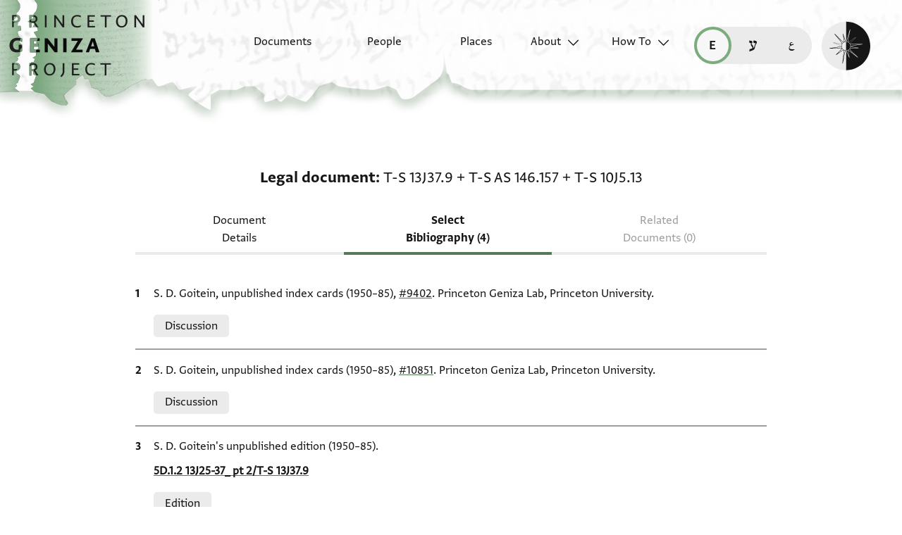

--- FILE ---
content_type: text/html; charset=utf-8
request_url: https://geniza.princeton.edu/en/documents/3022/scholarship/
body_size: 10168
content:

<!DOCTYPE html>
<html lang="en" data-controller="theme">
    <head>
        <!-- metadata -->
        <meta charset="UTF-8">
        <meta http-equiv="X-UA-Compatible" content="IE=edge">
        <meta name="viewport" content="width=device-width, initial-scale=1.0">
        <title>Scholarship on Legal document: T-S 13J37.9 + T-S AS 146.157 + T-S 10J5.13</title>
        <link rel="apple-touch-icon" sizes="180x180" href="/static/img/icons/apple-touch-icon.png">
        <link rel="icon" type="image/png" sizes="32x32" href="/static/img/icons/favicon-32x32.png">
        <link rel="icon" type="image/png" sizes="16x16" href="/static/img/icons/favicon-16x16.png">
        <link rel="manifest" href="/static/site.webmanifest">
        <link rel="mask-icon" href="/static/img/icons/safari-pinned-tab.svg" color="#6b59c1">
        <meta name="msapplication-TileColor" content="#603cba">
        <meta name="theme-color" content="#6b59c1">
        <meta name="description" content="4 scholarship records">

        
        <meta property="og:type" content="website" />
        <meta property="og:site_name" content="Princeton Geniza Project"/>
        
        <meta property="og:title" content="Scholarship on Legal document: T-S 13J37.9 + T-S AS 146.157 + T-S 10J5.13" />
        
        <meta property="og:description" content="4 scholarship records" />
        <meta property="og:url" content="https://geniza.princeton.edu/en/documents/3022/scholarship/" />

        
        <meta name="twitter:domain" content="geniza.princeton.edu" />
        <meta name="twitter:site" content="@GenizaLab" />
        <meta name="twitter:url" content="https://geniza.princeton.edu/en/documents/3022/scholarship/" />

        
        

        
        <!-- styles -->
        
        <!-- resource preloading -->
        <link rel="preconnect" href="https://unpkg.com" crossorigin />
        <link rel="preload" as="font" type="font/woff" href="/static/fonts/WF-037420-011914-001035.woff" crossorigin />
        <link rel="preload" as="font" type="font/woff2" href="/static/fonts/WF-037420-011914-001035.woff2" crossorigin />
        <link rel="preload" as="font" type="font/woff" href="/static/fonts/WF-037420-011914-001036.woff" crossorigin />
        <link rel="preload" as="font" type="font/woff2" href="/static/fonts/WF-037420-011914-001036.woff2" crossorigin />
        <link rel="preload" as="font" type="font/woff" href="/static/fonts/WF-037420-011914-001041.woff" crossorigin />
        <link rel="preload" as="font" type="font/woff2" href="/static/fonts/WF-037420-011914-001041.woff2" crossorigin />
        <link rel="preload" as="font" type="font/woff" href="/static/fonts/WF-037420-012177-002520.woff" crossorigin />
        <link rel="preload" as="font" type="font/woff2" href="/static/fonts/WF-037420-012177-002520.woff2" crossorigin />
        
        
        
        <link rel="stylesheet" type="text/css" href="https://unpkg.com/phosphor-icons@1.3.2/src/css/phosphor.css" nonce=""/>
        <link href="/static/bundles/main-28704086997bd03bc0cc.min.css" rel="stylesheet" />
        <link href="/static/bundles/iiif-2db3fe56c04dca009907.min.css" rel="stylesheet" />
        
        <link rel="preload" fetchpriority="high" as="image" href="/static/img/ui/mobile/light/ltr/header-base.svg" type="image/svg+xml">
        <link rel="preload" fetchpriority="high" as="image" href="/static/img/ui/mobile/dark/ltr/header-base.svg" type="image/svg+xml">
        <link rel="preload" fetchpriority="high" as="image" href="/static/img/ui/mobile/light/rtl/header-base.svg" type="image/svg+xml">
        <link rel="preload" fetchpriority="high" as="image" href="/static/img/ui/mobile/dark/rtl/header-base.svg" type="image/svg+xml">
        <link rel="preload" fetchpriority="high" as="image" href="/static/img/ui/mobile/dark/all/footer-gradient.svg" type="image/svg+xml">
        <link rel="preload" fetchpriority="high" as="image" href="/static/img/ui/mobile/light/all/footer-gradient.svg" type="image/svg+xml">
        <link rel="preload" fetchpriority="high" as="image" href="/static/img/ui/all/all/no-image-square-lg.png" type="image/png">
        
        <!-- scripts -->
        <script src="/static/bundles/601-6190e5ab60e2d789b959.min.js" defer></script>
<script src="/static/bundles/443-3a02a5fb912f2e136aec.min.js" defer></script>
<script src="/static/bundles/356-9288d888e61c590e1fe2.min.js" defer></script>
<script src="/static/bundles/main-16e5462fd9305017bdd5.min.js" defer></script>
        <script src="/static/bundles/601-6190e5ab60e2d789b959.min.js" defer></script>
<script src="/static/bundles/791-d68a6d68b27778c337a8.min.js" defer></script>
<script src="/static/bundles/iiif-4f6243abea717f1b782c.min.js" defer></script>
        
        
            <!-- Global site tag (gtag.js) - Google Analytics -->
<script async src="https://www.googletagmanager.com/gtag/js?id=G-3HMY094CY2"></script>
<script>
    window.dataLayer = window.dataLayer || [];
    function gtag(){dataLayer.push(arguments);}
    gtag('js', new Date());
    gtag('config', 'G-3HMY094CY2');
</script>

        
        
    </head>
    <body >
        
        <div id="userbar-container" data-turbo-permanent>
            
        </div>
        
        
            <a id="skip" class="sr-only-focusable" href="#main-content">Skip to main content</a>
            




<nav id="site-nav" aria-label="main navigation">
    <ul id="corner-links"><li class="home"><a class="home-link" href="/en/" aria-label="home" role="button"><span class="sr-only">home</span></a></li><li class="menu-button"><a id="open-main-menu" href="#menu" role="button" data-turbo="false"><span class="sr-only">Open main navigation menu</span></a></li></ul><ul id="menu" role="menu" aria-label="main navigation" data-controller="menu"><li class="menu-button" role="none"><a href="#" role="button" data-turbo="false"><span class="sr-only">Close main navigation menu</span></a></li><li class="menu-label" role="none"><span>Search</span></li><li class="menu-item" role="none"><a href="/en/documents/" role="menuitem"><span>Documents</span></a></li><li class="menu-item" role="none"><a href="/en/people/" role="menuitem"><span>People</span></a></li><li class="menu-item" role="none"><a href="/en/places/" role="menuitem"><span>Places</span></a></li><li class="menu-item has-submenu" role="none"><a id="open-about-menu"
                       class="open-sub-menu"
                       href="#about-menu"
                       aria-haspopup="true"
                       aria-expanded="false"
                       role="button"
                       data-turbo="false"
                       
                           
                           
                       
                           
                           
                       
                           
                           
                       
                           
                           
                       
                           
                           
                       
                       data-action="click->menu#clickSubmenu mouseover->menu#openSubmenu mouseout->menu#closeSubmenu"
                    >
                        About
                    </a><ul class="sub-menu" id="about-menu" role="menu" aria-label="about"><li class="menu-button" role="none"><a id="back-to-main-menu" href="#menu" role="button" data-turbo="false"><span class="sr-only">Return to main menu</span></a></li><li class="menu-label" role="none"><span>About</span></li><li class="menu-button" role="none"><a href="#" role="button" data-turbo="false"><span class="sr-only">Close main navigation menu</span></a></li><li class="menu-item" role="none"><a
                
                href="/en/about/faq/"
                role="menuitem"
                
            ><span>FAQ</span></a></li><li class="menu-item" role="none"><a
                
                href="/en/about/technical/"
                role="menuitem"
                
            ><span>Technical</span></a></li><li class="menu-item" role="none"><a
                
                href="/en/about/credits/"
                role="menuitem"
                
            ><span>Credits</span></a></li><li class="menu-item" role="none"><a
                
                href="/en/about/resources/"
                role="menuitem"
                
            ><span>Resources</span></a></li><li class="menu-item" role="none"><a
                
                href="/en/about/contact/"
                role="menuitem"
                
            ><span>Contact Us</span></a></li></ul></li><li class="menu-item has-submenu" role="none"><a id="open-how-to-menu"
                       class="open-sub-menu"
                       href="#how-to-menu"
                       aria-haspopup="true"
                       aria-expanded="false"
                       role="button"
                       data-turbo="false"
                       
                           
                           
                       
                           
                           
                       
                           
                           
                       
                       data-action="click->menu#clickSubmenu mouseover->menu#openSubmenu mouseout->menu#closeSubmenu"
                    >
                        How To
                    </a><ul class="sub-menu" id="how-to-menu" role="menu" aria-label="how-to"><li class="menu-button" role="none"><a id="back-to-main-menu" href="#menu" role="button" data-turbo="false"><span class="sr-only">Return to main menu</span></a></li><li class="menu-label" role="none"><span>How To</span></li><li class="menu-button" role="none"><a href="#" role="button" data-turbo="false"><span class="sr-only">Close main navigation menu</span></a></li><li class="menu-item" role="none"><a
                
                href="/en/how-to/how-to-cite/"
                role="menuitem"
                
            ><span>How to Cite</span></a></li><li class="menu-item" role="none"><a
                
                href="/en/how-to/glossary/"
                role="menuitem"
                
            ><span>Glossary</span></a></li><li class="menu-item" role="none"><a
                
                href="/en/how-to/how-to-search/"
                role="menuitem"
                
            ><span>How to Search</span></a></li></ul></li></ul><ul id="language-switcher" data-controller="langswitcher" data-langswitcher-url-value="/en/language-switcher/"><li><a href="/en/documents/3022/scholarship/" title="read this page in English (en)" lang="en" data-turbo="false" class="selected"><span class="sr-only">read this page in English (en)</span></a></li><li><a href="/he/documents/3022/scholarship/" title="קריאת העמוד ב-עברית (he)" lang="he" data-turbo="false"><span class="sr-only">קריאת העמוד ב-עברית (he)</span></a></li><li><a href="/ar/documents/3022/scholarship/" title="قراءة هذه الصفحة في العربيّة (ar)" lang="ar" data-turbo="false"><span class="sr-only">قراءة هذه الصفحة في العربيّة (ar)</span></a></li></ul><label id="theme-toggle" for="theme-toggle-checkbox" tabindex="0" data-theme-target="toggleLabel" data-action="keydown->theme#toggleThemeKeyboard"><span class="sr-only">Enable dark mode</span><input type="checkbox" id="theme-toggle-checkbox" tabindex="-1" data-theme-target="toggleCheckbox" data-action="change->theme#toggleTheme" /><span aria-hidden="true"></span></label>
</nav>


            <turbo-frame id="main" data-turbo-action="advance">
                <main id="main-content"  class="scholarship">
    <h1 class="sr-only">Scholarship on Legal document: T-S 13J37.9 + T-S AS 146.157 + T-S 10J5.13</h1>
    <!-- document scholarship records -->
    





<span id="formatted-title" data-controller="text">
    
    
    <span class="doctype">Legal document</span>
    <span class="shelfmark" data-action="click->text#copy"><span>T-S 13J37.9</span> + <span>T-S AS 146.157</span> + <span>T-S 10J5.13</span></span>
</span>

    
<!-- document detail page navigation -->

<nav aria-label="tabs" id="tabs">
    
        <ul class="tabs">
            
            
            <li><a href="/en/documents/3022/">Document Details</a></li>
            
            
            
            <li><a href="/en/documents/3022/scholarship/" aria-current="page">Select Bibliography (4)</a></li>
            
            
            
            <li><span disabled aria-disabled="true">Related Documents (0)</span></li>
        </ul>
        
        
        <select aria-label="page select" class="mobile-select" data-controller="menu" data-action="change->menu#changePage">
            <option value="/en/documents/3022/">
                Document Details
            </option>
            <option value="/en/documents/3022/scholarship/" selected>
                Select Bibliography (4)
            </option>
            <option value="/en/documents/3022/related/" disabled>
                Related Documents (0)
            </option>
        </select>
    
</nav>

    <div class="container">
        <ol>
            
            
                <li class="citation"><dl><dt class="sr-only">
                                
                                Bibliographic citation
                            </dt><dd>
                                S. D. Goitein, unpublished index cards (1950–85), <a href="https://geniza.princeton.edu/indexcards/index.php?a=card&id=9402" data-turbo="false">#9402</a>. Princeton Geniza Lab, Princeton University.
                            </dd><dt class="sr-only">Relation to document</dt><dd><ul class="relations"><li>Discussion</li></ul></dd></dl></li>
            
                <li class="citation"><dl><dt class="sr-only">
                                
                                Bibliographic citation
                            </dt><dd>
                                S. D. Goitein, unpublished index cards (1950–85), <a href="https://geniza.princeton.edu/indexcards/index.php?a=card&id=10851" data-turbo="false">#10851</a>. Princeton Geniza Lab, Princeton University.
                            </dd><dt class="sr-only">Relation to document</dt><dd><ul class="relations"><li>Discussion</li></ul></dd></dl></li>
            
                <li class="citation"><dl><dt class="sr-only">
                                
                                Bibliographic citation
                            </dt><dd>
                                S. D. Goitein's unpublished edition (1950–85).
                            </dd><dt class="sr-only">Location in source</dt><dd><ul class="locations"><li><a href="https://princetongenizalab.github.io/goitein-notes/5D.1.2%2013J25-37_%20pt%202/T-S%2013J37.9%20%28PGPID%208104%29.pdf">5D.1.2 13J25-37_ pt 2/T-S 13J37.9</a></li></ul></dd><dt class="sr-only">Relation to document</dt><dd><ul class="relations"><li>Edition</li></ul></dd></dl></li>
            
                <li class="citation"><dl><dt class="sr-only">
                                
                                Bibliographic citation
                            </dt><dd>
                                S. D. Goitein's unpublished edition (1950–85), available online through the Princeton Geniza Project at <a href="https://geniza.princeton.edu/documents/3022/">https://geniza.princeton.edu/documents/3022/</a>.
                            </dd><dt class="sr-only">Relation to document</dt><dd><ul class="relations"><li>Digital Edition</li></ul></dd></dl></li>
            
        </ol>
    </div>

    
    



    <section id="itt-panel" data-controller="ittpanel transcription" data-action="click@document->transcription#clickCloseDropdown">
        <div id="toggles">
            
            
            <input type="checkbox" class="toggle" id="images-on" data-ittpanel-target="toggle" data-action="ittpanel#clickToggle" aria-label="show images" checked="true" />
            <label for="images-on"></label>
            
            <input type="checkbox" class="toggle" id="transcription-on" data-ittpanel-target="toggle" data-action="ittpanel#clickToggle" aria-label="show transcription" checked="true" />
            <label for="transcription-on"><svg><use xlink:href="/static/img/ui/all/all/transcription-toggle.svg#transcription-toggle" /></svg></label>
            
            
            <input type="checkbox" class="toggle" id="translation-on" data-ittpanel-target="toggle" data-action="ittpanel#clickToggle" aria-label="show translation" disabled="true" />
            <label for="translation-on"><svg><use xlink:href="/static/img/ui/all/all/translation-toggle.svg#translation-toggle" /></svg></label>
        </div>
        
        
        <div id="header-row">
            <div class="img-col-header">
                
                <span>Image</span>
            </div>
            <div class="transcription-header">
                <svg><use xlink:href="/static/img/ui/all/all/transcription-toggle.svg#transcription-toggle" /></svg>
                
                <span>Transcription</span>
            </div>
            <div class="translation-header">
                <svg><use xlink:href="/static/img/ui/all/all/translation-toggle.svg#translation-toggle" /></svg>
                
                <span>Translation</span>
            </div>
        </div>
        <div class="panel-container">
            
            <div class="label-row" data-ittpanel-target="emptyLabel"></div> 
            <div class="transcription-panel label-row">
                
                    
                    <details class="itt-select" aria-expanded="false" data-transcription-target="dropdownDetails" data-relation="transcription" data-count="1" disabled="true">
                        <summary data-action="keydown->transcription#shiftTabCloseDropdown">
                            <span data-transcription-target="transcriptionShortLabel" data-ittpanel-target="shortLabel">
                                
                                    
                                    Editor: Goitein, S. D.
                                
                            </span>
                        </summary>
                        <ul>
                            
                                <li>
                                    <label for="transcription-1">
                                        <input type="radio" name="transcription"  checked="true" value="relevance" data-action="input->transcription#changeDropdown input->ittpanel#clickToggle keydown->transcription#keyboardCloseDropdown" id="transcription-1" data-transcription="ed-2497" />
                                        <span>
                                            
                                                
                                                Editor: Goitein, S. D.
                                            
                                        </span>
                                    </label>
                                </li>
                            
                        </ul>
                    </details>
                
            </div>
            <div class="translation-panel label-row">
                
            </div>

            
            
                
                <div class="img" id="1r" data-controller="iiif " data-canvas-url="https://cudl.lib.cam.ac.uk/iiif/MS-TS-00013-J-00037-00009/canvas/1" data-iiif-target="imageContainer" data-annotation-target="imageContainer">
                    <div class="popout-container" data-ittpanel-target="imagePopout">
                        <div class="img-header" data-iiif-target="imageHeader">
                            <h2>T-S 13J37.9 1r</h2>
                            
                                
                                
                                <input data-ittpanel-target="zoomSliderToggle" data-action="ittpanel#toggleZoomSlider" id="zoom-slider-toggle-0" type="checkbox" name="zoom-slider-toggle" />
                                <label for="zoom-slider-toggle-0"><i class="ph ph-magnifying-glass"></i></label>
                                
                                <input data-ittpanel-target="rotationSliderToggle" data-action="ittpanel#toggleRotationSlider" id="rotation-slider-toggle-0" type="checkbox" name="rotation-slider-toggle" />
                                <label for="rotation-slider-toggle-0"><i class="ph ph-arrows-clockwise"></i></label>
                                <div class="img-controls">
                                    <div class="zoom-control">
                                        
                                        <input data-iiif-target="zoomSlider" data-action="iiif#handleDeepZoom" id="zoom-slider-0" type="range" name="zoom-slider" min="1" max="100" value="0" step="0.01" />
                                        <label data-iiif-target="zoomSliderLabel" for="zoom-slider-0">100%</label>
                                    </div>
                                    <div class="rotation-control">
                                        
                                        <input data-iiif-target="rotation" data-action="iiif#handleDeepZoom" id="rotation-0" type="range" name="rotation-slider" min="0" max="360" value="0" step="1" />
                                        <label for="rotation-0" data-iiif-target="rotationLabel" class="sr-only"></label>
                                        <span><input class="rotation" data-action="iiif#handleDeepZoom input->iiif#editRotation" data-iiif-target="rotationEdit" value="0" type="number" min="0" max="360" />&deg;</span>
                                    </div>
                                    
                                    <input data-iiif-target="zoomToggle" data-action="iiif#handleDeepZoom" id="zoom-toggle-0" type="checkbox" name="zoom-toggle" />
                                    <label for="zoom-toggle-0">Zoom and Rotate</label>
                                </div>
                                
                                    
                                    <button class="enlarge-button" type="button"><span class="sr-only">Enlarge image</span></button>
                                
                            
                        </div>
                        <div class="deep-zoom-container">
                            
                                
                                    <img class="iiif-image" data-iiif-target="image" data-annotation-target="image" src="https://images.lib.cam.ac.uk/iiif/MS-TS-00013-J-00037-00009-000-00001.jp2/full/500,/0/default.jpg" alt="1r" title="1r" loading="lazy"
                                         sizes="(max-width: 1440px) 50vw, 94vw"
                                         srcset="https://images.lib.cam.ac.uk/iiif/MS-TS-00013-J-00037-00009-000-00001.jp2/full/500,/0/default.jpg 500w,
                                                 https://images.lib.cam.ac.uk/iiif/MS-TS-00013-J-00037-00009-000-00001.jp2/full/640,/0/default.jpg 640w,
                                                 https://images.lib.cam.ac.uk/iiif/MS-TS-00013-J-00037-00009-000-00001.jp2/full/1440,/0/default.jpg 1440w">
                                
                                <div class="osd"
                                     data-iiif-target="osd"
                                     data-iiif-url="https://images.lib.cam.ac.uk/iiif/MS-TS-00013-J-00037-00009-000-00001.jp2/info.json"
                                     data-rotation="0">
                                </div>
                            
                        </div>
                    </div>
                    
                </div>
                <div class="transcription-panel">
                    
                        
                            <span data-transcription-target="transcriptionFullLabel" class="current-transcription">
                                S. D. Goitein's unpublished edition (1950–85).
                            </span>
                        
                        
                            <div class="editions">
                                
                                
                                    <div class="transcription ed-2497"
                                         data-ittpanel-target="transcription"
                                         data-label="S. D. Goitein&#x27;s unpublished edition (1950–85)."
                                         lang=""
                                         dir="rtl"
                                         
                                             data-lang-script="hebrew"
                                    >
                                        
                                    </div>
                                
                            </div>
                        
                    
                </div>
                <div class="translation-panel">
                    
                        
                            <span data-transcription-target="translationFullLabel" class="current-translation">
                                
                            </span>
                        
                        
                            <div class="translations">
                                
                                
                            </div>
                        
                    
                </div>
            
                
                <div class="img" id="1r" data-controller="iiif " data-canvas-url="https://cudl.lib.cam.ac.uk/iiif/MS-TS-AS-00146-00157/canvas/1" data-iiif-target="imageContainer" data-annotation-target="imageContainer">
                    <div class="popout-container" data-ittpanel-target="imagePopout">
                        <div class="img-header" data-iiif-target="imageHeader">
                            <h2>T-S AS 146.157 1r</h2>
                            
                                
                                
                                <input data-ittpanel-target="zoomSliderToggle" data-action="ittpanel#toggleZoomSlider" id="zoom-slider-toggle-1" type="checkbox" name="zoom-slider-toggle" />
                                <label for="zoom-slider-toggle-1"><i class="ph ph-magnifying-glass"></i></label>
                                
                                <input data-ittpanel-target="rotationSliderToggle" data-action="ittpanel#toggleRotationSlider" id="rotation-slider-toggle-1" type="checkbox" name="rotation-slider-toggle" />
                                <label for="rotation-slider-toggle-1"><i class="ph ph-arrows-clockwise"></i></label>
                                <div class="img-controls">
                                    <div class="zoom-control">
                                        
                                        <input data-iiif-target="zoomSlider" data-action="iiif#handleDeepZoom" id="zoom-slider-1" type="range" name="zoom-slider" min="1" max="100" value="0" step="0.01" />
                                        <label data-iiif-target="zoomSliderLabel" for="zoom-slider-1">100%</label>
                                    </div>
                                    <div class="rotation-control">
                                        
                                        <input data-iiif-target="rotation" data-action="iiif#handleDeepZoom" id="rotation-1" type="range" name="rotation-slider" min="0" max="360" value="0" step="1" />
                                        <label for="rotation-1" data-iiif-target="rotationLabel" class="sr-only"></label>
                                        <span><input class="rotation" data-action="iiif#handleDeepZoom input->iiif#editRotation" data-iiif-target="rotationEdit" value="0" type="number" min="0" max="360" />&deg;</span>
                                    </div>
                                    
                                    <input data-iiif-target="zoomToggle" data-action="iiif#handleDeepZoom" id="zoom-toggle-1" type="checkbox" name="zoom-toggle" />
                                    <label for="zoom-toggle-1">Zoom and Rotate</label>
                                </div>
                                
                                    
                                    <button class="enlarge-button" type="button"><span class="sr-only">Enlarge image</span></button>
                                
                            
                        </div>
                        <div class="deep-zoom-container">
                            
                                
                                    <img class="iiif-image" data-iiif-target="image" data-annotation-target="image" src="https://images.lib.cam.ac.uk/iiif/MS-TS-AS-00146-00157-000-00001.jp2/full/500,/0/default.jpg" alt="1r" title="1r" loading="lazy"
                                         sizes="(max-width: 1440px) 50vw, 94vw"
                                         srcset="https://images.lib.cam.ac.uk/iiif/MS-TS-AS-00146-00157-000-00001.jp2/full/500,/0/default.jpg 500w,
                                                 https://images.lib.cam.ac.uk/iiif/MS-TS-AS-00146-00157-000-00001.jp2/full/640,/0/default.jpg 640w,
                                                 https://images.lib.cam.ac.uk/iiif/MS-TS-AS-00146-00157-000-00001.jp2/full/1440,/0/default.jpg 1440w">
                                
                                <div class="osd"
                                     data-iiif-target="osd"
                                     data-iiif-url="https://images.lib.cam.ac.uk/iiif/MS-TS-AS-00146-00157-000-00001.jp2/info.json"
                                     data-rotation="0">
                                </div>
                            
                        </div>
                    </div>
                    
                </div>
                <div class="transcription-panel">
                    
                        
                        
                            <div class="editions">
                                
                                
                                    <div class="transcription ed-2497"
                                         data-ittpanel-target="transcription"
                                         data-label="S. D. Goitein&#x27;s unpublished edition (1950–85)."
                                         lang=""
                                         dir="rtl"
                                         
                                             data-lang-script="hebrew"
                                    >
                                        
                                    </div>
                                
                            </div>
                        
                    
                </div>
                <div class="translation-panel">
                    
                        
                        
                            <div class="translations">
                                
                                
                            </div>
                        
                    
                </div>
            
                
                <div class="img" id="1r" data-controller="iiif " data-canvas-url="https://cudl.lib.cam.ac.uk/iiif/MS-TS-00010-J-00005-00013/canvas/1" data-iiif-target="imageContainer" data-annotation-target="imageContainer">
                    <div class="popout-container" data-ittpanel-target="imagePopout">
                        <div class="img-header" data-iiif-target="imageHeader">
                            <h2>T-S 10J5.13 1r</h2>
                            
                                
                                
                                <input data-ittpanel-target="zoomSliderToggle" data-action="ittpanel#toggleZoomSlider" id="zoom-slider-toggle-2" type="checkbox" name="zoom-slider-toggle" />
                                <label for="zoom-slider-toggle-2"><i class="ph ph-magnifying-glass"></i></label>
                                
                                <input data-ittpanel-target="rotationSliderToggle" data-action="ittpanel#toggleRotationSlider" id="rotation-slider-toggle-2" type="checkbox" name="rotation-slider-toggle" />
                                <label for="rotation-slider-toggle-2"><i class="ph ph-arrows-clockwise"></i></label>
                                <div class="img-controls">
                                    <div class="zoom-control">
                                        
                                        <input data-iiif-target="zoomSlider" data-action="iiif#handleDeepZoom" id="zoom-slider-2" type="range" name="zoom-slider" min="1" max="100" value="0" step="0.01" />
                                        <label data-iiif-target="zoomSliderLabel" for="zoom-slider-2">100%</label>
                                    </div>
                                    <div class="rotation-control">
                                        
                                        <input data-iiif-target="rotation" data-action="iiif#handleDeepZoom" id="rotation-2" type="range" name="rotation-slider" min="0" max="360" value="0" step="1" />
                                        <label for="rotation-2" data-iiif-target="rotationLabel" class="sr-only"></label>
                                        <span><input class="rotation" data-action="iiif#handleDeepZoom input->iiif#editRotation" data-iiif-target="rotationEdit" value="0" type="number" min="0" max="360" />&deg;</span>
                                    </div>
                                    
                                    <input data-iiif-target="zoomToggle" data-action="iiif#handleDeepZoom" id="zoom-toggle-2" type="checkbox" name="zoom-toggle" />
                                    <label for="zoom-toggle-2">Zoom and Rotate</label>
                                </div>
                                
                                    
                                    <button class="enlarge-button" type="button"><span class="sr-only">Enlarge image</span></button>
                                
                            
                        </div>
                        <div class="deep-zoom-container">
                            
                                
                                    <img class="iiif-image" data-iiif-target="image" data-annotation-target="image" src="https://images.lib.cam.ac.uk/iiif/MS-TS-00010-J-00005-00013-000-00001.jp2/full/500,/0/default.jpg" alt="1r" title="1r" loading="lazy"
                                         sizes="(max-width: 1440px) 50vw, 94vw"
                                         srcset="https://images.lib.cam.ac.uk/iiif/MS-TS-00010-J-00005-00013-000-00001.jp2/full/500,/0/default.jpg 500w,
                                                 https://images.lib.cam.ac.uk/iiif/MS-TS-00010-J-00005-00013-000-00001.jp2/full/640,/0/default.jpg 640w,
                                                 https://images.lib.cam.ac.uk/iiif/MS-TS-00010-J-00005-00013-000-00001.jp2/full/1440,/0/default.jpg 1440w">
                                
                                <div class="osd"
                                     data-iiif-target="osd"
                                     data-iiif-url="https://images.lib.cam.ac.uk/iiif/MS-TS-00010-J-00005-00013-000-00001.jp2/info.json"
                                     data-rotation="0">
                                </div>
                            
                        </div>
                    </div>
                    
                </div>
                <div class="transcription-panel">
                    
                        
                        
                            <div class="editions">
                                
                                
                                    <div class="transcription ed-2497"
                                         data-ittpanel-target="transcription"
                                         data-label="S. D. Goitein&#x27;s unpublished edition (1950–85)."
                                         lang=""
                                         dir="rtl"
                                         
                                             data-lang-script="hebrew"
                                    >
                                        
                                            <ol>
<li>. . . . . . .כלפה בידה . . . . ממא כלפה מן דין ענד אל . [</li>
<li>קאצי אלקצאה [[אלקאצי //אל . . קצאה//]] אדאם אללה [[נצרה]] //עזה// [[. . צאן בהא . . . לל . . . . . . .ול]] [</li>
<li>יהיו לשמים פאגבתה להדא אלצלח . . . . אדן קאל לנא כב [</li>
<li>אשהדו עלי ואקנו מני מעכשו בגמיע אלאלפאט אלמחכמה [</li>
<li>ואכתבו בדלך כתאבא מחכמה ותיקה וסלמו דלך [[ואו . . . ה]] //למר עלי הכהן הפרנס ה[נאמן]// לנסים [</li>
<li>אבו אלעלא דידיע באבן אלשויכיה [[ולואלדתהמא בהיה בת חלפון]] סט למה [</li>
<li>בשהותי וברצאי מן גיר קהר ולא גבר ולא אכראה ולא סהו ולא גלט ולא . . [</li>
<li>. פ . . אנא מקר ענדכם באנני קד תסלמת מנה // . . . . . . . // כמסה ועשרין דינארא דהבא ע[ינא . . .</li>
<li>. . . . . . .] א אלמצאלחה פי נצף מא אסתחקה צדקה ממא כלפה מסלם ואל . . . את . . [</li>
<li>. . . . . . .] . . . תה עלי נסים בן משלם דנן פי מא אשתרי מני גמיע מא גבא מן אלדיון וגמ[יע</li>
<li>. . . . . . .] . . בני אדם ומן מא יתעלק באל . ג . . . לי עשרה דנאניר דהבא עינא גיאדא ואזנה // . . מא פאן לא מ . // וצאר אל[</li>
<li>. . . צתה עלי כמאלה דהבא עינא גיאדא ואזנה ואבראת נסים ואכיה אבניי משלך דנן וואלדתהמא [</li>
<li>חלפו בראה כאמלה מן גמיע מא כלפה מר משלם בן הבה דנן ומן גמיע אלדעאוי ואלמטאלבאת [</li>
<li>ו]אלעלק ואלתבעאת אלתי סלפת ביני ובין משלם דנן ומן תרכתה בעדה מימות עולם ועד עכ[שו</li>
<li>בראה קאטעה | [נא]גזה פאצלה בראה קבץ ואסתיפא בראה לא רגעה פיהא ולא שרט עליהא ולא [תאויל יעלהא&nbsp;</li>
<li>ולא חגה תבטלה[א. . . . . . . . . .] אנא שמואל ב|ן אהרן ומן וראתי [בעדי] . . .&nbsp; לדין דברים ומכל [</li>
<li>מטענת בריא ומטענת שמא ומכל דבר | [הקרוי] ממון ומן אונאה [ו]תרעומת מדיני אד[ם ודיני שמים</li>
<li>ומן [ש]בועתא וגזראתא וגלגול שבועה ושמות|א סתם ופירוש ומהנעלת כל בית דין בין ל[דיני ישראל ובין לדיני</li>
<li>האמות וקד מחלת להם מעכשו כל סהו וכל גלט . . |&nbsp; . . . . . . דלך מנהם | . . . חי לה | . . . מורה ש[</li>
<li>לדורות עולם וליס לי אנא שמואל בן אהרן פי חיות[י ולוראתי] | בעד[י] רגעה במ[טאלבה . . . . . . . . . . . . .</li>
<li>אבניי משלם בן הבה דידיע באבן אלשויכיה //ולא וכילהם עלי הכהן הפר|נס הנאמן// ולא לורא|תהם בעדהם ולא לואלדת[הם . . . . . . . . . . . . .</li>
<li>שו]ם מידעם בעלמ[א] מן גמיע מא סלף ביננא מימו|ת עולם ועד עכשו אד לם י[ . . . . . . . . . . . . .</li>
<li>] בסבב . . . . . לא דרהם ולא אקל מנהמא ול|א אכתר לא מן גהה גמאע אלדיון ואלד . [ . . . . . . .</li>
<li>] . . . . . ולא תהמה ולא כיאנה ולא גצב ולא | תעדי ולא חסאב ולא גלט פי מחאסבה ולא [ . . .</li>
<li>] . . ה ולא רבח ולא . . . . . . |[ו]לא נחאס ולא ראס מאל ולא כסארה ולא מ . . . . ה ולא . . . [ . .</li>
<li>. . . . . . . . . . . . . . . . ]ל ולא ימין עלי דלך בלב ולא . . . . . . . . לא מחא.מה ולא שי מן</li>
<li>אל]אשיא אל[די] ימתלכהא אלנאס תחת כל השמים משוי פרוטה ולעילא ממא עלמת . . . . .</li>
<li>. מה ומן מא יערף ומן מא לא יערף וממא ינכשף ומן מא לא ינכשף והרי הם פטורים מכל</li>
<li>. . . . ת והרי הם בהתר גמור ובמחילה גמורה בפה ובלב בעולם הזה ולעולם הבא וקבלת</li>
<li>. . . ]ת גמיע גלך עלאי ועל ירתאי בתראי דלא כאסמכאתא ודלא כטופסי דשטרי אלא</li>
<li>כחומר] כל שטרי דבי דינא דעבידין בתקנתא דרבנן ונהגין בעלמא מן יומא דנן ולעלם</li>
<li>. . . . . ] . . . תנאין ובכל לשאני דאמור רבנן דמבטלין בהון מודעין ותנאין וקנינא מן כב</li>
<li>. . . . . ] . ליקר לנסים ולצדקה בני מסלם בן הבה ולואלדתהם בהיה בת חלפון על כל מאי</li>
<li>. . . . . ל]עילא במאנא דכשר למקניא ביה שריר וקיים וכדלך איצא קאלת לנא [[בהייה]] מא עליה</li>
<li>. . . . . . . . ] . . . . אקנו מני מעכשו באוכד מא תקדם דכרה באנני קד אבראת כב מר ורב</li>
<li>. . . . . . . . . . . . ] . דן נע מן גמיע מא כנת סלמת אליה בידה וביד וכילה מר יוסף ביר צדקה נע</li>
<li>. . . . . . . . ] צדקה . . י ומן גמיע אלדעאוי ואלמטאלבת ואלעלק ואלתבעאת אלתי מ . ת . . . . . . .</li>
<li>. . . . . . . . . . . . ] . . . . . . //כל שבועה . סיס וצדקה יתומי משלם או . . . . . . . . . . . . // מן אלשבועה עלי . מנהא ממא יתעלק בהמא ואלדתהמא וקבלת</li>
<li>. . . . . . . . . . . . . ] ריות //ובמחילה גמורה// ולדי צדקה אלצגיר וכל מא יתאתא מנה ומן וראתה בעדה וכל מן</li>
<li>. . . . . . . . . . . . ] . מן גהה . . . . צדקה [ . . . . ] אנא . . . . ווראתי בעדי ואתבת ה.</li>
<li>. . . . . . . . . . . . . ] דא[ . . . . . . . . . . . . . . . . . . . . . . . . . . . . . . . . . . .</li>
</ol>
                                        
                                    </div>
                                
                            </div>
                        
                    
                </div>
                <div class="translation-panel">
                    
                        
                        
                            <div class="translations">
                                
                                
                            </div>
                        
                    
                </div>
            
                
                <div class="img excluded" id="1v">
                    <div class="popout-container" data-ittpanel-target="imagePopout">
                        <div class="img-header" data-iiif-target="imageHeader">
                            <h2>T-S 13J37.9 1v</h2>
                            
                        </div>
                        <div class="deep-zoom-container">
                            
                                
                                    <img class="iiif-image" data-iiif-target="image" data-annotation-target="image" src="https://images.lib.cam.ac.uk/iiif/MS-TS-00013-J-00037-00009-000-00002.jp2/full/500,/0/default.jpg" alt="1v" title="1v" loading="lazy"
                                         sizes="(max-width: 1440px) 50vw, 94vw"
                                         srcset="https://images.lib.cam.ac.uk/iiif/MS-TS-00013-J-00037-00009-000-00002.jp2/full/500,/0/default.jpg 500w,
                                                 https://images.lib.cam.ac.uk/iiif/MS-TS-00013-J-00037-00009-000-00002.jp2/full/640,/0/default.jpg 640w,
                                                 https://images.lib.cam.ac.uk/iiif/MS-TS-00013-J-00037-00009-000-00002.jp2/full/1440,/0/default.jpg 1440w">
                                
                                <div class="osd"
                                     data-iiif-target="osd"
                                     data-iiif-url="https://images.lib.cam.ac.uk/iiif/MS-TS-00013-J-00037-00009-000-00002.jp2/info.json"
                                     data-rotation="0">
                                </div>
                            
                        </div>
                    </div>
                    
                        
                        <ul class="excluded-related"></ul>
                    
                </div>
                <div class="transcription-panel">
                    
                        
                        
                    
                </div>
                <div class="translation-panel">
                    
                        
                        
                    
                </div>
            
                
                <div class="img excluded" id="1v">
                    <div class="popout-container" data-ittpanel-target="imagePopout">
                        <div class="img-header" data-iiif-target="imageHeader">
                            <h2>T-S AS 146.157 1v</h2>
                            
                        </div>
                        <div class="deep-zoom-container">
                            
                                
                                    <img class="iiif-image" data-iiif-target="image" data-annotation-target="image" src="https://images.lib.cam.ac.uk/iiif/MS-TS-AS-00146-00157-000-00002.jp2/full/500,/0/default.jpg" alt="1v" title="1v" loading="lazy"
                                         sizes="(max-width: 1440px) 50vw, 94vw"
                                         srcset="https://images.lib.cam.ac.uk/iiif/MS-TS-AS-00146-00157-000-00002.jp2/full/500,/0/default.jpg 500w,
                                                 https://images.lib.cam.ac.uk/iiif/MS-TS-AS-00146-00157-000-00002.jp2/full/640,/0/default.jpg 640w,
                                                 https://images.lib.cam.ac.uk/iiif/MS-TS-AS-00146-00157-000-00002.jp2/full/1440,/0/default.jpg 1440w">
                                
                                <div class="osd"
                                     data-iiif-target="osd"
                                     data-iiif-url="https://images.lib.cam.ac.uk/iiif/MS-TS-AS-00146-00157-000-00002.jp2/info.json"
                                     data-rotation="0">
                                </div>
                            
                        </div>
                    </div>
                    
                        
                        <ul class="excluded-related"></ul>
                    
                </div>
                <div class="transcription-panel">
                    
                        
                        
                    
                </div>
                <div class="translation-panel">
                    
                        
                        
                    
                </div>
            
                
                <div class="img excluded" id="1v">
                    <div class="popout-container" data-ittpanel-target="imagePopout">
                        <div class="img-header" data-iiif-target="imageHeader">
                            <h2>T-S 10J5.13 1v</h2>
                            
                        </div>
                        <div class="deep-zoom-container">
                            
                                
                                    <img class="iiif-image" data-iiif-target="image" data-annotation-target="image" src="https://images.lib.cam.ac.uk/iiif/MS-TS-00010-J-00005-00013-000-00002.jp2/full/500,/0/default.jpg" alt="1v" title="1v" loading="lazy"
                                         sizes="(max-width: 1440px) 50vw, 94vw"
                                         srcset="https://images.lib.cam.ac.uk/iiif/MS-TS-00010-J-00005-00013-000-00002.jp2/full/500,/0/default.jpg 500w,
                                                 https://images.lib.cam.ac.uk/iiif/MS-TS-00010-J-00005-00013-000-00002.jp2/full/640,/0/default.jpg 640w,
                                                 https://images.lib.cam.ac.uk/iiif/MS-TS-00010-J-00005-00013-000-00002.jp2/full/1440,/0/default.jpg 1440w">
                                
                                <div class="osd"
                                     data-iiif-target="osd"
                                     data-iiif-url="https://images.lib.cam.ac.uk/iiif/MS-TS-00010-J-00005-00013-000-00002.jp2/info.json"
                                     data-rotation="0">
                                </div>
                            
                        </div>
                    </div>
                    
                        
                        <ul class="excluded-related"></ul>
                    
                </div>
                <div class="transcription-panel">
                    
                        
                        
                    
                </div>
                <div class="translation-panel">
                    
                        
                        
                    
                </div>
            
            
                
<details class="permissions">
    <summary>
        <span>Image Permissions Statement</span>
    </summary>
    <ul>
        
            
                <li class="fragment-permissions">
                    
                        <a class="shelfmark" href="https://cudl.lib.cam.ac.uk/view/MS-TS-00010-J-00005-00013" target="_blank">T-S 10J5.13</a>:
                    
                    
                        Provided by Cambridge University Library. Zooming image © Cambridge University Library, All rights reserved.  This image may be used in accord with fair use and fair dealing provisions, including teaching and research. If you wish to reproduce it within publications or on the public web, please contact <a href='mailto:genizah@lib.cam.ac.uk'>genizah@lib.cam.ac.uk</a>.
                    
                    
                </li>
            
        
            
                <li class="fragment-permissions">
                    
                        <a class="shelfmark" href="https://cudl.lib.cam.ac.uk/view/MS-TS-00013-J-00037-00009" target="_blank">T-S 13J37.9</a>:
                    
                    
                        Provided by Cambridge University Library. Zooming image © Cambridge University Library, All rights reserved.  This image may be used in accord with fair use and fair dealing provisions, including teaching and research. If you wish to reproduce it within publications or on the public web, please contact <a href='mailto:genizah@lib.cam.ac.uk'>genizah@lib.cam.ac.uk</a>.
                    
                    
                </li>
            
        
            
                <li class="fragment-permissions">
                    
                        <a class="shelfmark" href="https://cudl.lib.cam.ac.uk/view/MS-TS-AS-00146-00157" target="_blank">T-S AS 146.157</a>:
                    
                    
                        Provided by Cambridge University Library. Zooming image © Cambridge University Library, All rights reserved.  This image may be used in accord with fair use and fair dealing provisions, including teaching and research. If you wish to reproduce it within publications or on the public web, please contact <a href='mailto:genizah@lib.cam.ac.uk'>genizah@lib.cam.ac.uk</a>.
                    
                    
                </li>
            
        
    </ul>
    
    
    <ul class="logos">
        
            <li>
                <img src="https://cudl.lib.cam.ac.uk/img/cu_logo.png" alt="" role="presentation" height="64" loading="lazy" />
            </li>
        
        
            
        
    </ul>

</details>

                
                <div></div>
                <div></div>
            
        </div>
    </section>


</main>
            </turbo-frame>
            <footer>
                


    <div class="first-row">
        
        
        <nav id="footer-nav">
            <ul role="menu">
                

<li class="menu-label" role="none">
    <span>Search</span>
</li>

<li class="menu-item" role="none">
    
    <a href="/en/documents/" role="menuitem">
        
        <span>Documents</span>
    </a>
</li>

<li class="menu-item" role="none">
    
    <a href="/en/people/" role="menuitem">
        
        <span>People</span>
    </a>
</li>
<li class="menu-item" role="none">
    
    <a href="/en/places/" role="menuitem">
        
        <span>Places</span>
    </a>
</li>


    
        
            <li class="menu-item has-submenu" role="none">
                
                

<ul class="sub-menu" id="footer-about-menu" role="menu" aria-label="about">
    
    <li class="menu-label" role="none">
        <span>About</span>
    </li>
    
    
        <li class="menu-item" role="none">
            <a
                
                href="/en/about/faq/"
                role="menuitem"
                
            >
                <span>FAQ</span>
            </a>
        </li>
    
        <li class="menu-item" role="none">
            <a
                
                href="/en/about/technical/"
                role="menuitem"
                
            >
                <span>Technical</span>
            </a>
        </li>
    
        <li class="menu-item" role="none">
            <a
                
                href="/en/about/credits/"
                role="menuitem"
                
            >
                <span>Credits</span>
            </a>
        </li>
    
        <li class="menu-item" role="none">
            <a
                
                href="/en/about/resources/"
                role="menuitem"
                
            >
                <span>Resources</span>
            </a>
        </li>
    
        <li class="menu-item" role="none">
            <a
                
                href="/en/about/contact/"
                role="menuitem"
                
            >
                <span>Contact Us</span>
            </a>
        </li>
    
</ul>
            </li>
        
    
        
            <li class="menu-item has-submenu" role="none">
                
                

<ul class="sub-menu" id="footer-how-to-menu" role="menu" aria-label="how-to">
    
    <li class="menu-label" role="none">
        <span>How To</span>
    </li>
    
    
        <li class="menu-item" role="none">
            <a
                
                href="/en/how-to/how-to-cite/"
                role="menuitem"
                
            >
                <span>How to Cite</span>
            </a>
        </li>
    
        <li class="menu-item" role="none">
            <a
                
                href="/en/how-to/glossary/"
                role="menuitem"
                
            >
                <span>Glossary</span>
            </a>
        </li>
    
        <li class="menu-item" role="none">
            <a
                
                href="/en/how-to/how-to-search/"
                role="menuitem"
                
            >
                <span>How to Search</span>
            </a>
        </li>
    
</ul>
            </li>
        
    


            </ul>
        </nav>

        <ul id="footer-links">
            

<li>
    
    <a class="logo" href="https://genizalab.princeton.edu/" aria-label="Princeton Geniza Lab homepage">
        <svg id="pgl-logo">
            <use href="/static/img/logos/all/all/pgl-logo.svg#pgl-logo" />
        </svg>
    </a>
</li>
<li>
    
    <a class="logo" href="https://cdh.princeton.edu/" aria-label="Princeton Center for Digital Humanities homepage">
        <svg id="cdh-logo">
            <use href="/static/img/logos/all/all/cdh-logo.svg#cdh-logo" />
        </svg>
    </a>
</li>

        </ul>

        <section class="social">
            
            <h2>Follow</h2>
            <ul>
                <li>
                    
                    <a class="twitter" href="https://twitter.com/GenizaLab" aria-label="Follow GenizaLab on Twitter.">GenizaLab</a>
                </li>
                <li>
                    
                    <a class="twitter" href="https://twitter.com/PrincetonDH" aria-label="Follow PrincetonDH on Twitter.">PrincetonDH</a>
                </li>
                <li>
                    
                    <a class="instagram" href="https://www.instagram.com/princetoncdh/" aria-label="Follow princetoncdh on Instagram.">princetoncdh</a>
                </li>
            </ul>
        </section>
    </div>


<ul id="legal">
    <li>
        <a href="https://accessibility.princeton.edu/help" id="accessibility">
            
            Accessibility
        </a>
    </li>
    <li id="copyright">
        
        <span>2026 The Trustees of Princeton University</span>
    </li>
    <li id="license">
        
        
        <a href="https://creativecommons.org/licenses/by/2.0/" aria-label="Creative Commons CC-BY license">
            <img src="/static/img/icons/license-icon.svg" width="32" height="16" alt="Creative Commons CC-BY license" />
        </a>
    </li>
    <li id="issn">
        
        <span>ISSN: 2834-4146</span>
    </li>
    <li id="sw-version">
        
        
        <a href="https://github.com/Princeton-CDH/geniza/" aria-label="software version">
            v. 4.27.0
        </a>
    </li>
    
    <li>
        
        <a id="princeton-logo" href="https://princeton.edu/" aria-label="Princeton University homepage">
            <svg>
                <use href="/static/img/logos/all/all/princeton-logo.svg#princeton-logo" />
            </svg>
        </a>
    </li>
</ul>

            </footer>
        
    </body>
</html>
